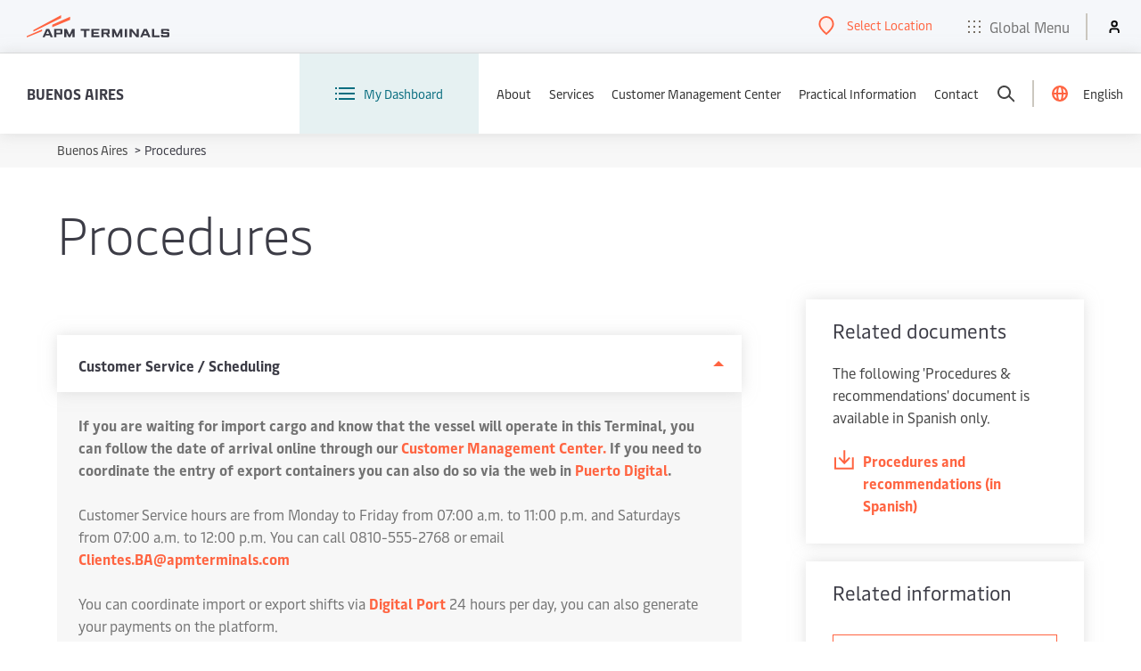

--- FILE ---
content_type: text/html; charset=utf-8
request_url: https://www.apmterminals.com/en/buenos-aires/practical-information/procedures
body_size: 10419
content:


<!DOCTYPE html>
<html lang="en"
      dir="ltr">

<head>
    <meta charset="utf-8">
    <meta http-equiv="X-UA-Compatible" content="IE=edge">
    <meta name="viewport" content="width=device-width, initial-scale=1">
    
    <!-- Favicons -->
<link rel="icon" type="image/x-icon" href="/favicon.ico">
<link rel="icon" type="image/png" sizes="16x16" href="/favicons/favicon-16x16.png">
<link rel="icon" type="image/png" sizes="32x32" href="/favicons/favicon-32x32.png">
<link rel="icon" type="image/png" sizes="48x48" href="/favicons/favicon-48x48.png">
<link rel="icon" type="image/png" sizes="96x96" href="/favicons/favicon-96x96.png">

<!-- Apple Touch Icons -->
<link rel="apple-touch-icon" sizes="180x180" href="/favicons/apple-touch-icon.png">
<link rel="apple-touch-icon-precomposed" sizes="180x180" href="/favicons/apple-touch-icon.png">

<!-- Android Chrome -->
<link rel="icon" type="image/png" sizes="192x192" href="/favicons/android-chrome-192x192.png">
<link rel="icon" type="image/png" sizes="512x512" href="/favicons/android-chrome-512x512.png">

    
        <meta name="keywords" content="Procedures">
    <meta name="description" content="Procedures">
<title>Procedures - APM Terminals</title>

        <meta name="robots" content="index,follow"/>
<script type="text/javascript" src="https://www.apmterminals.com/public/f78aad664c73b553b1f85f48d13b19892400114f7597"  ></script><script type="text/javascript">
    localStorage.setItem('terminal', 'AR026L')
</script>
        <link rel="preload" as="script" href="https://www.apmterminals.com/public/f78aad664c73b553b1f85f48d13b19892400114f7597"/><link rel="preload" href="https://assets.apmterminals.com/ign/v1/apmt-ign.css&#xA;" as="style" fetchpriority="high" onload="this.onload=null;this.rel='stylesheet'">
        <noscript>
            <link rel="stylesheet" href="https://assets.apmterminals.com/ign/v1/apmt-ign.css&#xA;" />
        </noscript>
        <script src="https://assets.apmterminals.com/ign/v1/apmt-ign.js&#xA;" defer fetchpriority="high"></script>

        <script>
        (function (w, d, s, l, i) {
            w[l] = w[l] || []; w[l].push({
                'gtm.start':
                    new Date().getTime(), event: 'gtm.js'
            }); var f = d.getElementsByTagName(s)[0],
                j = d.createElement(s), dl = l != 'dataLayer' ? '&l=' + l : ''; j.async = true; j.src =
                    'https://www.googletagmanager.com/gtm.js?id=' + i + dl; f.parentNode.insertBefore(j, f);
        })(window, document, 'script', 'dataLayer', 'GTM-TFGLGT5');
    </script>


    <link rel='stylesheet' href='https://www2.apmterminals.com/css/theming-bundle.min.css?v=2025-12-10.20098054477.1'>
<link rel='stylesheet' href='https://www2.apmterminals.com/css/page-content-bundle.min.css?v=2025-12-10.20098054477.1'>
<link rel='stylesheet' href='https://www2.apmterminals.com/css/breadcrumb-bundle.min.css?v=2025-12-10.20098054477.1'>
<link rel='stylesheet' href='https://www2.apmterminals.com/css/faq-bundle.min.css?v=2025-12-10.20098054477.1'>
<link rel='stylesheet' href='https://www2.apmterminals.com/css/teasers-bundle.min.css?v=2025-12-10.20098054477.1'>

</head>

<body>
    <main id="main">
        <input type='hidden' id='analytics-data' data-analytics='[{"name": "Faq"}]' />
        








    <div class="breadcrumbs">
        <div class="wrapper">
            <nav>
                <ol id="breadcrumb">
                        <li class="breadcrumb__list">
                            <span class="breadcrumb__arrow breadcrumb__arrow--mobile" aria-hidden="true">&lt;</span>
                            <a class="breadcrumb__link" href="/en/buenos-aires">
                                Buenos Aires
                            </a>
                            <span class="breadcrumb__arrow" aria-hidden="true">&gt;</span>
                        </li>
                    <li class="breadcrumb__list">
                        Procedures
                    </li>
                </ol>
            </nav>
        </div>
    </div>




    <h1 class="wrapper page-heading">Procedures</h1>

<div class="wrapper">
    <div class="page page--right-rail">
        <div class="page__main">
            
    <section class="faq-list">
        <div class="wrapper">
            <header class="faq-list__header">


                <div class="faq-list__text"></div>
            </header>
            <div class="faq-list__filters results">
                            <div class="faq-list-filter" id="{A5B9CC09-AE30-4EEC-94BF-FAF58F8071B6}">

                                    <h3 class="faq-list__filters-title"></h3>
                                <div>

                                    <section>
                                        <div class="drawers" aria-live="polite">
                                            <div class="drawers__list">
                                                        <div class="drawers__term">
                                                            <button id="drawer-1" class="drawers__button" type="button" aria-pressed="false" aria-expanded="false" aria-controls="tab-1">
                                                                Customer Service / Scheduling
                                                            </button>
                                                        </div>
                                                        <div class="drawers__definition" aria-hidden="true" aria-labelledby="drawer-1">
                                                            <p><span><strong>If you are waiting for import cargo and know that the vessel will operate in this Terminal, you can follow the date of arrival online through our <a rel="noopener noreferrer" href="https://apps.apmterminals.com.ar/GestionClientes/" target="_blank">Customer Management Center.</a> </strong></span><strong>If you need to coordinate the entry of export containers you can also do so via the web in <a rel="noopener noreferrer" href="https://apps.apmterminals.com.ar/puertodigital/" target="_blank">Puerto Digital</a>.</strong></p>
<p>Customer Service hours are from Monday to Friday from 07:00 a.m. to 11:00 p.m. and Saturdays from 07:00 a.m. to 12:00 p.m. You can call 0810-555-2768 or email <a href="mailto:Clientes.BA@apmterminals.com">Clientes.BA@apmterminals.com</a></p>
<p>You can coordinate import or export shifts via <a rel="noopener noreferrer" href="https://apps.apmterminals.com.ar/puertodigital/" target="_blank">Digital Port </a> 24 hours per day, you can also generate your payments on the platform.</p>
<p>To request appointment codes for Export and / or Import, you must complete the form to generate a password in <a rel="noopener noreferrer" href="https://apps.apmterminals.com.ar/puertodigital/" target="_blank">Digital Port</a>.</p>
<p>All trucks that deliver an Export must go through the CTVP <em>(Tr&aacute;nsito Vehicular Portuario)<span style="background-color: #ffffff; margin: 0px; padding: 0px; border: 0px; text-align: justify; color: #000000;"></span></em> site before going to the terminal. It will require the following:</p>
<p>1) Scheduled appointment and arrival within the appointment window at the terminal.</p>
<p>2) It will be requested and stamped as proof of the passage through the terminal and will be required upon arrival at the Terminal.</p>
<p><span>&nbsp;</span></p>
<p><span><img alt="$name" src="https://cms-cd.apmterminals.com/buenos-aires/-/media/mainsite/americas/Buenos-Aires/practical-information/procedures/plano-camioneros-2018.jpg?h=806&amp;w=1055&amp;rev=365cf4172a7545baa40a9b8796241365&amp;hash=7532615F13BD4215E9A8F27771535D35" style="height: 806px; width: 1055px; left: 632px; top: 779px;" /></span></p>
                                                        </div>
                                                        <div class="drawers__term">
                                                            <button id="drawer-2" class="drawers__button" type="button" aria-pressed="false" aria-expanded="false" aria-controls="tab-2">
                                                                Billing
                                                            </button>
                                                        </div>
                                                        <div class="drawers__definition" aria-hidden="true" aria-labelledby="drawer-2">
                                                            <p><strong>Once the shift is coordinated, the client can request his billing from <a rel="noopener noreferrer" href="https://apps.apmterminals.com.ar/puertodigital/" target="_blank">Digital Port</a> both remotely and via the computers at the Customer Management Center in the Terminal.</strong></p>
<p>The closing rate of the Banco Naci&oacute;n seller of the previous day will be applied.</p>
<p>
You can access to register in <a rel="noopener noreferrer" href="https://apps.apmterminals.com.ar/puertodigital/" target="_blank">Digital Port</a> in order to:<br />
&bull; Issue budgets<br />
&bull; Get invoices<br />
&bull; Manage Export documentation<br />
&bull; Obtain GatePass associated with your operations<br />
&bull; Pay online (Interbanking, DEBIN)</p>
<p>Payment of the invoices will be made at the same moment of the issuance of the same.</p>
<p>
<strong>To generate the registration of a new Customer, you must do it through Digital Port by clicking on REGISTER -&gt; USER HIGHER TO BILL. The required documentation is the following:</strong></p>
<p>
&bull; Proof of AFIP Registration<br />
&bull; Form IIBB<br />
&bull; Tax exemptions<br />
<br />
<strong>Also, the terminal has a billing unit in APC - Leandro N. Alem 584 2nd apartment, Monday to Friday from 10:30 to 16:30, for payments by check and bank transfer.&nbsp;The data to pay with transfer in APC are:</strong></p>
<p>
&bull; APC PESOS Current Account<br />
&bull; Bank: CITIBANK N.A<br />
&bull; C.B.U: 0168888-100009039280180<br />
&bull; CUIT: 30-70712170-6<br />
&bull; Beneficiary: Administrative Processing Center S.A.<br />
&bull; If you pay by check, you must extend it to the order of CITIBANK N.A.</p>
<p>The documentation to present at the time of invoicing in APC is the following:<br />
Import:<br />
&bull; Free Debt<br />
&bull; Photocopy of the cover of the customs clearance with which the merchandise will depart.</p>
<p><strong>The GATE-PASS will be delivered at the time of cancellation of the invoice, must be completed by the Custom Agent and delivered to the carrier, with the following information:</strong></p>
<p><strong>Import:</strong></p>
<p>&bull; Chassis plate<br />
&bull;&nbsp;Semi plate<br />
&bull; Surname and Name of the driver<br />
&bull;&nbsp;Type and Document Number<br />
&bull;&nbsp;The Gate-Pass must be signed by Customs.<br />
&bull;&nbsp;The Gate-Pass must not have amendments or deletions.</p>
<p><strong>Export:</strong></p>
<p>&bull; Export Delivery</p>
<p>The GATE-PASS will be delivered at the time of cancellation of the invoice, must be completed by the dispatcher and delivered to the carrier, with the following information:<br />
&bull;&nbsp;Chassis plate<br />
&bull;&nbsp;Semi plate<br />
&bull;&nbsp;Surname and Name of the driver<br />
&bull;&nbsp;Type and Document Number<br />
&bull;&nbsp;This document (Gate-Pass) can not have amendments or deletions.<br />
&bull;&nbsp;In the cases of change of Gate-Pass both in import and export and / or reprint them, they can be done through the Digital Port application or failing it personally in the Terminal</p>
<p>&nbsp;</p>
<p><strong>Empty containers: </strong></p>
<p><strong>&bull;&nbsp;</strong>The client gates in, with gate-pass + Free of Debt + Terminal EIR</p>
<p><strong>&bull;</strong> The client gates out with previous appoitnment and gate-pass</p>
<p>&nbsp;</p>
                                                        </div>
                                                        <div class="drawers__term">
                                                            <button id="drawer-3" class="drawers__button" type="button" aria-pressed="false" aria-expanded="false" aria-controls="tab-3">
                                                                IMO 1 and 7 procedure
                                                            </button>
                                                        </div>
                                                        <div class="drawers__definition" aria-hidden="true" aria-labelledby="drawer-3">
                                                            <p><strong>Import Operations</strong><br />
<br />
The Consignee / Dispatcher must manage IC05 or TLMD, which once authorized by Customs must be submitted to the Customer Service Department in APM Terminals Buenos Aires . This documentation may be submitted on Wednesdays or Fridays between 9:00 a.m. and 1:00 p.m. In the event that this documentation is not submitted prior to the arrival of the vessel, the container (s) will not be landed.</p>
<p>The final Client (or his representative) must be reliably notified, by Letter Document, of the day / time of the unloading of the IMO Class 1 container and the necessary coordination will be made for the designation and entry of the transport to the port facility. In the event that the operation does not take place within normal and usual hours, the Client will be informed of the extra costs that must be paid to ensure the immediate exit of the goods from the port facility.<br />
<br />
<strong>Export operations</strong><br />
<br />
In the event that a Shipper has an IMO 1 or 7 charge that enters the Terminal, he must contact the Customer Service Department of the Terminal to coordinate the entry in selective hours and pre-defined by the APM Operations Department Terminals Buenos Aires.<br />
<br />
If the operation does not take place within normal and usual hours, the client must coordinate the customs clearance of the Terminal, to ensure that the entrance of the transport is just before loading the ship.</p>
<p>Prior to loading the IMO cargo, port operations personnel verify that the transport designated by the consignee to enter the dock is located, which will be loaded directly to the ship.<br />
<br />
<strong>Reduction of permanence in temporarily enabled areas</strong><br />
<br />
Within the port area, the Dangerous Goods will remain the minimum time necessary for their transfer outside of it (Art. 101.0305 REGISEPORT) or for boarding.</p>
<p>The accumulation of the aforementioned goods or substances shall be avoided - in accordance with the provisions of the preceding article, and the owners or responsible parties must request the authorization of the NAP which will give intervention to AGP for the purposes of their competence.</p>
<p>You can download the complete procedure, please <a href="https://cms-cd.apmterminals.com/buenos-aires/-/media/mainsite/americas/Buenos-Aires/practical-information/procedures/t4p09-saf-procedimiento-imo-1-y-7-rev-2.pdf?rev=aa2561c3b9bb4c38b4b4d0c3f7e9dfc1&amp;hash=3C85DDFC6EC3E9100445D965CF694029">click here.</a></p>
                                                        </div>
                                                        <div class="drawers__term">
                                                            <button id="drawer-4" class="drawers__button" type="button" aria-pressed="false" aria-expanded="false" aria-controls="tab-4">
                                                                Terminal Access &amp; Requirements
                                                            </button>
                                                        </div>
                                                        <div class="drawers__definition" aria-hidden="true" aria-labelledby="drawer-4">
                                                            <p>The following documentation is required at the gate:<br />
<br />
<strong>Import:</strong><br />
&bull; Full Gate-Pass by the dispatcher or user with Customs stamp and signature. Can not GATE-IN with the due time of your shift.</p>
<p>
<br />
<strong>Exportation: "General Cargo"</strong><br />
&bull; Full Gate-Pass by the dispatcher or user.<br />
&bull; Original and 1 copy.<br />
<br />
<strong>Export: "Container"</strong><br />
<br />
All trucks that deliver an export must go through the CTVP site before going to the Terminal. It will require the following: </p>
<p>1) Have a truck appointment and arrive within the agreed time</p>
<p>2) On the other hand, it will be requested to have your GATE-PASS stamped by CTVP when gating-in our Terminal</p>
<p>The importance of coordination is remembered the day before the delivery of the export container.</p>
<p>Please note that the shifts are granted through the pre-advise via web, which is on our website <a rel="noopener noreferrer" href="https://apps.apm-terminals.com.ar/PSP/" target="_blank"><strong>Digital Port</strong></a><br />
&bull; Full Gate-Pass by the dispatcher user, unable to enter with the time or date expired of the shift.<br />
&bull; Original Export Delivery.<br />
The Gate-Pass (original), along with the Documentation is retained in the Gate of Entry of Terminal 4, Gate-Pass (DGA) is delivered in the GATE of Customs, then the truck goes to the Plazoleta according to the DGA indicates that go to the scanner or download.</p>
<p><strong>Scanning Service</strong><br />
In line with the new procedure implemented by the General Customs Office on the scanning of export containers, the DGA will inform the transport in the Entrance Gate, in order not to generate higher costs in the operations of Foreign trade, if you must go to the scanner. In the event that the transport does not pass through the scanner and continue directly to the platform to unload the container, if the DGA then informs us that this container should have been scanned, the Exporter must pay the extra movements of platform and transport to send the container to the scanner and consequently ship it.&nbsp;The new procedure for entry is:</p>
<p><img alt="$name" src="https://cms-cd.apmterminals.com/buenos-aires/-/media/mainsite/americas/Buenos-Aires/practical-information/procedures/ingreso.png?h=539&amp;w=770&amp;rev=ddaf2b112f7b473a906e83c5df10ce6e&amp;hash=1B401B387503FD7D9E777627B2A91E14" style="height: 539px; width: 770px;" /></p>
                                                        </div>
                                                        <div class="drawers__term">
                                                            <button id="drawer-5" class="drawers__button" type="button" aria-pressed="false" aria-expanded="false" aria-controls="tab-5">
                                                                Driver requirements &amp; Safety Rules
                                                            </button>
                                                        </div>
                                                        <div class="drawers__definition" aria-hidden="true" aria-labelledby="drawer-5">
                                                            <p><strong>The driver must comply with a series of requirements when entering the terminal:</strong></p>
<p>
&bull; Complete the online safety induction through the following link:&nbsp;<a rel="noopener noreferrer" href="https://apm.soma.solutions/induccion/login" target="_blank">https://apm.soma.solutions/induccion/login</a><br />
&bull; Mandatory insurance policy for tractor and chassis<br />
&bull; ID and valid driver's license<br />
&bull; Green certificate of the tractor and chassis (semi-trailer)<br />
&bull; Current Vehicle Technical Verification (VTV) of the tractor and chassis<br />
&bull; The license plate of both the truck and semi must be well located and legible</p>
<p>&nbsp;</p>
<p><img alt="banner-patentes-en-01" src="https://cms-cd.apmterminals.com/buenos-aires/-/media/mainsite/americas/Buenos-Aires/practical-information/procedures/plano-camioneros-2018-001/banner-patentes-en-01.png?h=728&amp;w=989&amp;rev=2802c9160868469eb1158a070ea207f7&amp;hash=463D931B3026F0784B6798078F2C03BE" style="left: 616.633px; top: 270.81px; width: 989px; height: 728px;" /></p>
<p><strong>Security &amp; PBIP</strong><br />
Protection of Ships and Port Facilities<br />
<br />
<strong>Terminal Security</strong><br />
APM Terminals Buenos Aires is certified under the standards of the ISPS Code, with a Physical and Electronic Surveillance System 365 days a year.<br />
<br />
<strong>Mission</strong><br />
Guarantee the security of the port services for the reception, storage, custody and loading of the National and International Navigation Vessels, which will be moored in the Terminal.<br />
<br />
<strong>Access Controls</strong><br />
When entering a Certified Facility by the ISPS Code, you must comply with APM Terminals security regulations. You can only enter the appropriate personal identification, allowing the registration of your personal luggage and presenting ART insurance, and for vehicles, the current documentation.<br />
<br />
<strong>Controls by CCTV</strong><br />
From before entering APM Terminals, you are being monitored and recorded throughout your journey, for which, you must comply with all security standards indicated by the terminal.<br />
<br />
<strong>The ISPS Code</strong><br />
The ISPS-ISPS Code is an International System aimed at increasing Maritime protection that allows Vessels and port facilities to cooperate to prevent and detect acts that pose a threat to protection in the maritime transport sector.<br />
<br />
<strong>Purpose of the ISPS Cod</strong>e<br />
Guaranteeing Security in a broad sense, where compliance with standards benefits international trade. The proper functioning allows to prevent criminal acts relations with:<br />
Terrorism - Sabotage - Cargo Theft - Kidnapping - Contraband of Weapons - Drug Trafficking - Piracy and Stowability.<br />
<br />
<strong>Application Authority:</strong> Naval Prefecture Argentina.</p>
<p>&nbsp;</p>
<p>The following basic safety rules must be adhered to when entering the Terminal. <strong>Failure to comply with any of these regulations may be cause for blocking the license plate of the vehicle. The driver will not be permitted to re-enter the terminal until he/she has completed a complete the safety induction course:</strong></p>
<p>
The driver of the truck must be unaccompanied.<br />
<br />
Respect the maximum speed of 30 km/h inside the Terminal.<br />
<br />
Prohibited to enter under the influence of alcohol or consume alcoholic beverages.<br />
<br />
It is forbidden to park on the yellow tracks or lines.<br />
<br />
Prohibited to pass under suspended loads.<br />
<br />
It is forbidden to circulate between container pallets.<br />
<br />
Prohibited to exit from the vehicle cab in operational zones.<br />
<br />
No smoking near dangerous loads or fuels.<br />
<br />
Circulate to the right.<br />
<br />
Respect instructions given by operational and safety personnel.<br />
<br />
Forbidden to adjust/mismatch container locks in the operative zone. It must be done on 8th Street prior to entry or on the externalized truck marked inside the terminal prior to departure.<br />
<br />
Mandatory use of&nbsp; hard hat, reflective vest and safety shoes when exiting the trucks cab.<br />
<br />
In order to safeguard the physical integrity of external carriers, customers and any person who integrates the daily operation of the terminal, we remind you that the entry of chassis with side doors is not allowed to transport containers exclusively.</p>
<p>&nbsp;</p>
<p>&nbsp;</p>
<p><img alt="$name" src="https://cms-cd.apmterminals.com/buenos-aires/-/media/mainsite/americas/Buenos-Aires/practical-information/procedures/plano-camioneros-2018.jpg?h=610&amp;w=924&amp;rev=365cf4172a7545baa40a9b8796241365&amp;hash=E78CFAA7ABD8DF953C695E918535CAF1" style="height: 610px; width: 924px;" /></p>
<p>&nbsp;</p>
                                                        </div>
                                                        <div class="drawers__term">
                                                            <button id="drawer-6" class="drawers__button" type="button" aria-pressed="false" aria-expanded="false" aria-controls="tab-6">
                                                                Registration of new Customers to invoice
                                                            </button>
                                                        </div>
                                                        <div class="drawers__definition" aria-hidden="true" aria-labelledby="drawer-6">
                                                            <p>New APM Terminals Buenos Airesc clients must submit the following documentation through our&nbsp;<a rel="noopener noreferrer" href="https://apps.apmterminals.com.ar/puertodigital/" target="_blank">Digital Port</a> - REGISTER - REGISTER USER TO BILL:</p>
<p><strong>Proof of registration in AFIP (Federal Administration of Public Revenue).<br />
Registration Form of IIBB or CM05 for the purpose of considering coefficients by jurisdiction.<br />
Exemptions and exclusions in the Value Added Tax (VAT) or in the tax on the Gross Revenue.</strong></p>
                                                        </div>
                                                        <div class="drawers__term">
                                                            <button id="drawer-7" class="drawers__button" type="button" aria-pressed="false" aria-expanded="false" aria-controls="tab-7">
                                                                VGM Generation
                                                            </button>
                                                        </div>
                                                        <div class="drawers__definition" aria-hidden="true" aria-labelledby="drawer-7">
                                                            <p><strong>External VGM</strong></p>
<p>Exporters must be able to generate a Verified Gross Mass ticket using authorized scales outside the Terminal and indicate this when pre-notifying the containers.&nbsp;All containers gated-in with expired physical cut-off must perform VGM in Terminal. The VGM weight should be transmitted to the Maritime Agency by the client. The Maritime Agency will&nbsp; then forward it to the terminal. If a VGM weight is not reported before arriving at the Terminal Gate, or a discrepancy of 5% is detected, the Terminal will generate a VGM and report this to the Ship owner. The client must pay for the VGM and 3 (three) extra movements generated by the relocation of the container in stowage.</p>
<p>
<br />
<strong>VGM In Terminal</strong></p>
<p>The customer can choose to obtain the VGM directly in Terminal by indicating this option in the pre-notifcation of the container and paying for 'VGM without transport' as indicated in this tariff. The Terminal will inform the Maritime Agency of the result of the weighing and will send the ticket to the client for his declaration.</p>
                                                        </div>
                                                        <div class="drawers__term">
                                                            <button id="drawer-8" class="drawers__button" type="button" aria-pressed="false" aria-expanded="false" aria-controls="tab-8">
                                                                Requirements to be met to fumigate containers at the request of SENASA
                                                            </button>
                                                        </div>
                                                        <div class="drawers__definition" aria-hidden="true" aria-labelledby="drawer-8">
                                                            <p>To enter the terminal with containers requiring fumigation you must first comply with the entry requirements. This includes presenting a valid ART policy of the personnel covered to payroll and the clause of non-repetition in favor of APM Terminals. In addition, a note from the company that formally communicates the purpose of their visit and the contents of the container, and that they indicate the name and ID of the people who will do the work. All this must be presented at &nbsp;Surveillance Post 1 so that it can be controlled before allowing entry.<br />
<br />
By the fumigation procedure itself, it is necessary to look for a remote and ventilated place in the spigot to do the fumigation, which must be coordinated with APM Terminals Operations, and it is necessary to place, after this one, the corresponding labels according to the IMDG code. Workers must wear a high visibility vest, safety shoes with a steel toe cap, helmet, gloves suitable for the risk, clothing that covers the whole body and, if the spraying is with liquid spray, they should also use adequate respiratory protection and romper from tyvek or similar.</p>
                                                        </div>
                                                        <div class="drawers__term">
                                                            <button id="drawer-9" class="drawers__button" type="button" aria-pressed="false" aria-expanded="false" aria-controls="tab-9">
                                                                Coordination and cancellation rules
                                                            </button>
                                                        </div>
                                                        <div class="drawers__definition" aria-hidden="true" aria-labelledby="drawer-9">
                                                            <p>The customs inspections are made one day on the floor and the next day can be made the import delivery.<br />
<br />
If the custom inspection is coordinated and the shift is not canceled until the previous day at 3:00 pm, it must be paid as if it had been made.<br />
<br />
In case the import delivery is coordinated and it is not canceled until the previous day at 3:00 pm, re-coordination and return to stowage must be paid.</p>
                                                        </div>
                                                        <div class="drawers__term">
                                                            <button id="drawer-10" class="drawers__button" type="button" aria-pressed="false" aria-expanded="false" aria-controls="tab-10">
                                                                Stuffing &amp; Stripping
                                                            </button>
                                                        </div>
                                                        <div class="drawers__definition" aria-hidden="true" aria-labelledby="drawer-10">
                                                            <p><strong>Stuffing</strong><br />
<br />
Stuffing must be arranged 48 hours in advance of the arrival of the cargo. In all cases, the provision of the service is subject to agreement by APM Terminals.&nbsp;If the stuffing is presented outside the Cut Off dates agreed by the Owner, the responsibility of loading the equipment will be paid by the customer.&nbsp;In case of not fulfilling the assigned turn, an extra cost will be incurred.<br />
<br />
To coordinate Stuffing please email <a href="mailto:Clientes.BA@apmterminals.com">Clientes.BA@apmterminals.com</a>&nbsp;the following information:<br />
<br />
- Booking.<br />
- Packing List.<br />
- Contact dispatcher.<br />
<br />
In the case of Reefers containers, the cold letter must be attached with the packaging instructions for the type of merchandise to be consolidated.&nbsp;If it is a dangerous cargo, send the corresponding documentation.<br />
<br />
<strong>Stripping and repackaging<br />
</strong><br />
Please email&nbsp;<a href="mailto:Clientes.BA@apmterminals.com">Clientes.BA@apmterminals.com</a>&nbsp;with Stripping and Repackaging Requests. In case of dangerous cargo, send the corresponding documentation. Indicate if the return of the container will be done with a truck from the Terminal or if the client will take care of it.&nbsp;Once the date and time for the operation is confirmed; must be presented to the customer, until 12:00h the day before the stripping:<br />
<br />
- Debt free and / or payment of the delay until the date of the operation (if necessary). If you do not have proof of payment of the container delay, the shipping line must send an email indicating until which date it is free of delay to return the container.<br />
- Packing List.<br />
- BL.<br />
- Dispatch letterhead that requests stripping of container with detail of the cargo; it must match the data of the aforementioned documents. Additionally, make a letter by BL.<br />
- Inform if they will see the operation (name, surname and ID number)<br />
<br />
This coordination must be done 48 hours in advance. In all cases, the provision of the service is for the consideration of APM Terminals.&nbsp;In case of not fulfilling the assigned turn, an extra cost will be incurred.</p>
                                                        </div>
                                                        <div class="drawers__term">
                                                            <button id="drawer-11" class="drawers__button" type="button" aria-pressed="false" aria-expanded="false" aria-controls="tab-11">
                                                                Banking Data of APM Terminals Buenos Aires
                                                            </button>
                                                        </div>
                                                        <div class="drawers__definition" aria-hidden="true" aria-labelledby="drawer-11">
                                                            <p><strong>Account in PESOS:</strong><br />
<br />
&bull; Owner: TERMINAL 4 S.A<br />
&bull; PESOS Current Account: 931/02104229/42<br />
&bull; C.B.U: 0150931502000104229422<br />
<br />
<strong>Account in DOLLARS:</strong><br />
<br />
&bull; Owner: TERMINAL 4 S.A<br />
&bull; Account 3008444953<br />
&bull; C.B.U: 15000541-00030084449532<br />
<br />
<strong>For transfers from abroad:</strong><br />
<br />
Field 56: // ABA 021001088<br />
<br />
MRMDUS33 (SWIFT CODE)<br />
<br />
HSBC BANK USA<br />
<br />
NEW YORK USA<br />
<br />
Field 57: // 000048534<br />
<br />
BACOARBA (SWIFT CODE)<br />
<br />
HSBC BANK ARGENTINA,<br />
<br />
Buenos Aires<br />
<br />
Field 59: // 3008-44495 / 3<br />
<br />
Savings bank in dollars<br />
<br />
Terminal 4 SA</p>
                                                        </div>
                                                        <div class="drawers__term">
                                                            <button id="drawer-12" class="drawers__button" type="button" aria-pressed="false" aria-expanded="false" aria-controls="tab-12">
                                                                Access to Operating Zone
                                                            </button>
                                                        </div>
                                                        <div class="drawers__definition" aria-hidden="true" aria-labelledby="drawer-12">
                                                            Updated information with the requirements to enter the Operating Zone is available at the following link: Please <a href="/en/buenos-aires/practical-information/contratistas-proveedores-zonaoperativa">click here</a><br />
<div>&nbsp;</div>
                                                        </div>
                                            </div>
                                        </div>
                                    </section>

                                </div>
                            </div>
            </div>
        </div>
    </section>








    <div class="rich-text">
        <p>&nbsp;</p>
    </div>

        </div>
        <div class="page__aside ">
            




<section class="sidebar__module sidebar__module--pdf-download">

    <h2 class="h4 sidebar__title">Related documents</h2>
    <p class="sidebar__text">The following &#x27;Procedures &amp; recommendations&#x27; document is available in Spanish only. </p>

            <a class="sidebar__link" href="https://cms-cd.apmterminals.com/buenos-aires/-/media/mainsite/americas/Buenos-Aires/practical-information/Reglamento-Operativo-2025-1.pdf?rev=6bddbe8ff3ae4285813d6c55540981e6">
                <span class="sidebar__icon">
                    <svg xmlns="http://www.w3.org/2000/svg" xmlns:xlink="http://www.w3.org/1999/xlink" width="23" height="22">
                        <g fill="none" fill-rule="evenodd">
                            <path class="sidebar__pdf-border" stroke-width="2" d="M21.846 8.312v12.483H1.903V8.312" />
                            <path d="M22.276-1.659v19.943H1.472V-1.659z" />
                            <g transform="rotate(90 9.41 9.746)">
                                <path class="sidebar__pdf-arrow" d="M11.807 5.818l-4.3-4.122L8.98.286l6.865 6.582-6.976 6.688-1.471-1.41 4.43-4.248H0v-2.08h11.807z" />
                            </g>
                        </g>
                    </svg>
                </span>
                Procedures and recommendations (in Spanish)
            </a>
</section>




<section class="sidebar__module sidebar__module--multi-cta">
    <h2 class="h4 sidebar__title">Related information</h2>
    <p class="sidebar__text"></p>

        <div>
            <a class="button" href="/en/buenos-aires/services/tariffs">Tariffs</a>
        </div>
        <div>
            <a class="button" href="https://apps.apmterminals.com.ar/GestionClientes/" rel="noopener noreferrer" target="_blank">Customer Management Center</a>
        </div>
        <div>
            <a class="button" href="https://apps.apmterminals.com.ar/puertodigital/" rel="noopener noreferrer" target="_blank">Digital Port</a>
        </div>
</section>

        </div>
    </div>
</div>
    </main>
    <input type="hidden" id="date-format" value="mm/dd/yy" />

    <script type='text/javascript' src='https://www2.apmterminals.com/js/jquery-bundle.min.js?v=2025-12-10.20098054477.1'></script>
<script type='text/javascript' src='https://www2.apmterminals.com/js/theming-bundle.min.js?v=2025-12-10.20098054477.1'></script>
<script type='text/javascript' src='https://www2.apmterminals.com/js/page-content-bundle.min.js?v=2025-12-10.20098054477.1'></script>
<script type='text/javascript' src='https://www2.apmterminals.com/js/faq-bundle.min.js?v=2025-12-10.20098054477.1'></script>
<script type='text/javascript' src='https://www2.apmterminals.com/js/teasers-bundle.min.js?v=2025-12-10.20098054477.1'></script>

    
    <script src="https://assets.maerskline.com/mop/rum/latest/mop-rum.js"></script>
    <script>
        const RUM = window.RUM;
        RUM.RumInit({
          app: {
            name: "APMT-CMS-prod",
            version: "1.0.0"
          },
          traceLog: true,
          useSendBeacon: true,
          apiKey: "CNzejHnnqrAf9mEign86vf2BjdGz/9hgv/j7qpyzLCmhyUhuZ3f8ZP97M+pZVg==",
        });
    </script>
<script type="text/javascript"  src="/NzpYRP/QjH/CNq/_2LJqg/i3Vc0m3r5G3wrm7c/E3tkIw/fB/FrWE4wKWQB"></script></body>

</html>


--- FILE ---
content_type: text/css
request_url: https://www2.apmterminals.com/css/faq-bundle.min.css?v=2025-12-10.20098054477.1
body_size: 230
content:
.faq-list{margin:40px 0}.faq-list__header{margin-bottom:40px}.faq-list__title{margin-bottom:20px;color:var(--primary-one)}.faq-list__text{padding:0 50px;margin-bottom:27px}.faq-list__text-line{margin-bottom:27px}.faq-list__list{display:inline-block;margin-right:16px;margin-top:8px}[dir="rtl"] .faq-list__list{margin-right:0;margin-left:16px}.faq-list__categories--mobile{display:none}.primary-button--categories .button{cursor:pointer}.primary-button--categories .button--small{padding:13px 34px 16px}.faq-list__filters-title{color:var(--primary-one)}@media screen and (max-width:1024px){.faq-list__header{margin-bottom:40px}.faq-list__text{margin-bottom:20px;padding:0}}@media screen and (max-width:768px){.faq-list__text-line{margin-bottom:24px}.faq-list__categories{display:none}.faq-list__categories--mobile{display:block}}

--- FILE ---
content_type: text/javascript
request_url: https://www2.apmterminals.com/js/faq-bundle.min.js?v=2025-12-10.20098054477.1
body_size: 248
content:
(function(n){function t(){function i(n){Apm.cache.$html.add(Apm.cache.$body).animate({scrollTop:n.offset().top-r},1e3);n.find(".tab__button").first().attr("aria-pressed",!0).trigger("click")}var t=n(this),r=Apm.cache.$header.outerHeight()||0;t.find(".faq-list__list").find("a").on("click",function(t){t.preventDefault();i(n(this.hash.replace(/\{/g,"\\{").replace(/\}/g,"\\}")))});t.find(".faq-list__select").on("change",function(){i(t.find("#"+n(this).find(":selected").data("id")))})}n(document).ready(function(){n(".faq-list").each(t)})})(jQuery);